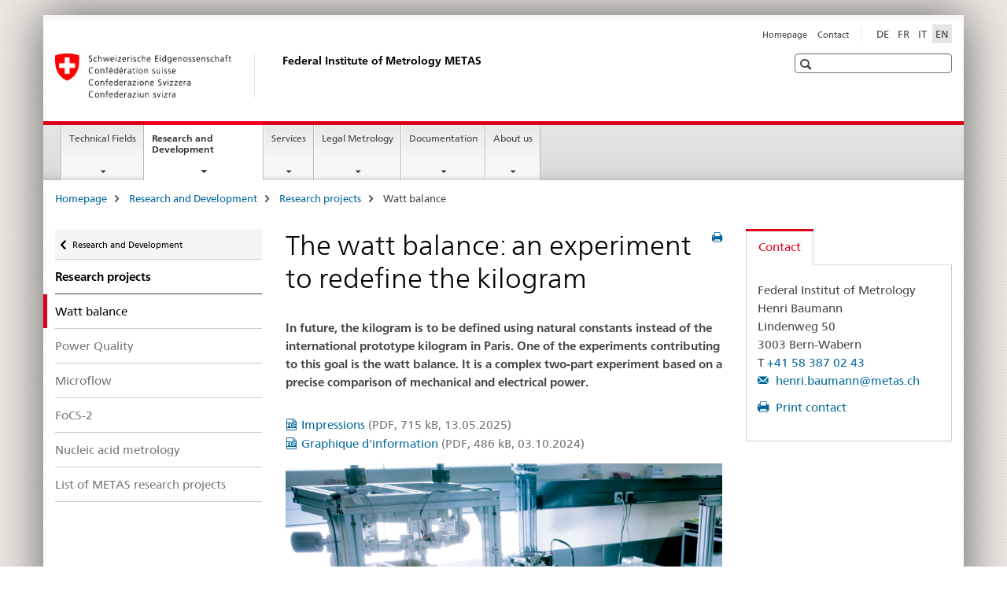

--- FILE ---
content_type: text/html;charset=utf-8
request_url: https://www.rhf.admin.ch/metas/en/home/fue/forschungsprojekte/wattwaage.html
body_size: 10987
content:

<!DOCTYPE HTML>
<!--[if lt IE 7 ]> <html lang="en" class="no-js ie6 oldie"> <![endif]-->
<!--[if IE 7 ]> <html lang="en" class="no-js ie7 oldie"> <![endif]-->
<!--[if IE 8 ]> <html lang="en" class="no-js ie8 oldie"> <![endif]-->
<!--[if IE 9 ]> <html lang="en" class="no-js ie9"> <![endif]-->
<!--[if gt IE 9 ]><!--><html lang="en" class="no-js no-ie"> <!--<![endif]-->


    
<head>
    
    


	
	
		<title>The watt balance: an experiment to redefine the kilogram </title>
	
	


<meta charset="utf-8" />
<meta http-equiv="X-UA-Compatible" content="IE=edge" />
<meta name="viewport" content="width=device-width, initial-scale=1.0" />
<meta http-equiv="cleartype" content="on" />


	<meta name="msapplication-TileColor" content="#ffffff"/>
	<meta name="msapplication-TileImage" content="/etc/designs/core/frontend/guidelines/img/ico/mstile-144x144.png"/>
	<meta name="msapplication-config" content="/etc/designs/core/frontend/guidelines/img/ico/browserconfig.xml"/>



	
	
		
	


	<meta name="keywords" content="Article" />




<meta name="language" content="en" />
<meta name="author" content="Federal Institute of Metrology" />




	<!-- current page in other languages -->
	
		<link rel="alternate" type="text/html" href="/metas/de/home/fue/forschungsprojekte/wattwaage.html" hreflang="de" lang="de"/>
	
		<link rel="alternate" type="text/html" href="/metas/en/home/fue/forschungsprojekte/wattwaage.html" hreflang="en" lang="en"/>
	
		<link rel="alternate" type="text/html" href="/metas/it/home/fue/forschungsprojekte/wattwaage.html" hreflang="it" lang="it"/>
	
		<link rel="alternate" type="text/html" href="/metas/fr/home/fue/forschungsprojekte/wattwaage.html" hreflang="fr" lang="fr"/>
	




	<meta name="twitter:card" content="summary"/>
	
	
		<meta property="og:url" content="https://www.rhf.admin.ch/metas/en/home/fue/forschungsprojekte/wattwaage.html"/>
	
	<meta property="og:type" content="article"/>
	
		<meta property="og:title" content="The watt balance: an experiment to redefine the kilogram "/>
	
	
	






    









	<!--style type="text/css" id="antiClickjack">body{display:none !important;}</style-->
	<script type="text/javascript">

		var styleElement = document.createElement('STYLE');
		styleElement.setAttribute('id', 'antiClickjack');
		styleElement.setAttribute('type', 'text/css');
		styleElement.innerHTML = 'body {display:none !important;}';
		document.getElementsByTagName('HEAD')[0].appendChild(styleElement);

		if (self === top) {
			var antiClickjack = document.getElementById("antiClickjack");
			antiClickjack.parentNode.removeChild(antiClickjack);
		} else {
			top.location = self.location;
		}
	</script>




<script src="/etc.clientlibs/clientlibs/granite/jquery.min.js"></script>
<script src="/etc.clientlibs/clientlibs/granite/utils.min.js"></script>



	<script>
		Granite.I18n.init({
			locale: "en",
			urlPrefix: "/libs/cq/i18n/dict."
		});
	</script>



	<link rel="stylesheet" href="/etc/designs/core/frontend/guidelines.min.css" type="text/css">

	<link rel="stylesheet" href="/etc/designs/core/frontend/modules.min.css" type="text/css">

	
	<link rel="shortcut icon" href="/etc/designs/core/frontend/guidelines/img/ico/favicon.ico">
	<link rel="apple-touch-icon" sizes="57x57" href="/etc/designs/core/frontend/guidelines/img/ico/apple-touch-icon-57x57.png"/>
	<link rel="apple-touch-icon" sizes="114x114" href="/etc/designs/core/frontend/guidelines/img/ico/apple-touch-icon-114x114.png"/>
	<link rel="apple-touch-icon" sizes="72x72" href="/etc/designs/core/frontend/guidelines/img/ico/apple-touch-icon-72x72.png"/>
	<link rel="apple-touch-icon" sizes="144x144" href="/etc/designs/core/frontend/guidelines/img/ico/apple-touch-icon-144x144.png"/>
	<link rel="apple-touch-icon" sizes="60x60" href="/etc/designs/core/frontend/guidelines/img/ico/apple-touch-icon-60x60.png"/>
	<link rel="apple-touch-icon" sizes="120x120" href="/etc/designs/core/frontend/guidelines/img/ico/apple-touch-icon-120x120.png"/>
	<link rel="apple-touch-icon" sizes="76x76" href="/etc/designs/core/frontend/guidelines/img/ico/apple-touch-icon-76x76.png"/>
	<link rel="icon" type="image/png" href="/etc/designs/core/frontend/guidelines/img/ico/favicon-96x96.png" sizes="96x96"/>
	<link rel="icon" type="image/png" href="/etc/designs/core/frontend/guidelines/img/ico/favicon-16x16.png" sizes="16x16"/>
	<link rel="icon" type="image/png" href="/etc/designs/core/frontend/guidelines/img/ico/favicon-32x32.png" sizes="32x32"/>







	<!--[if lt IE 9]>
		<script src="https://cdnjs.cloudflare.com/polyfill/v2/polyfill.js?version=4.8.0"></script>
	<![endif]-->



    



    
        

	

    

</head>


    

<body class="mod mod-layout   skin-layout-template-contentpage">

<div class="mod mod-homepage">
<ul class="access-keys" role="navigation">
    <li><a href="/metas/en/home.html" accesskey="0">Homepage</a></li>
    
    <li><a href="#main-navigation" accesskey="1">Main navigation</a></li>
    
    
    <li><a href="#content" accesskey="2">Content area</a></li>
    
    
    <li><a href="#site-map" accesskey="3">Sitemap</a></li>
    
    
    <li><a href="#search-field" accesskey="4">Search</a></li>
    
</ul>
</div>

<!-- begin: container -->
<div class="container container-main">

    


<header style="background-size: cover; background-image:" role="banner">
	

	<div class="clearfix">
		

		
<!-- begin: metanav -->
<section class="nav-services clearfix">
	
	
		


	
	<h2>The watt balance: an experiment to redefine the kilogram </h2>

	

		
		<h2 class="sr-only">Languages</h2>

		<nav class="nav-lang">
			<ul>
				
					<li>
						
							
							
								<a href="/metas/de/home/fue/forschungsprojekte/wattwaage.html" lang="de" title="German" aria-label="German">DE</a>
							
							
						
					</li>
				
					<li>
						
							
							
								<a href="/metas/fr/home/fue/forschungsprojekte/wattwaage.html" lang="fr" title="French" aria-label="French">FR</a>
							
							
						
					</li>
				
					<li>
						
							
							
								<a href="/metas/it/home/fue/forschungsprojekte/wattwaage.html" lang="it" title="Italian" aria-label="Italian">IT</a>
							
							
						
					</li>
				
					<li>
						
							
								<a class="active" lang="en" title="English selected" aria-label="English selected">EN</a>
							
							
							
						
					</li>
				
			</ul>
		</nav>

	


		
		

    
        
            
            

                
                <h2 class="sr-only">Service navigation</h2>

                <nav class="nav-service">
                    <ul>
                        
                        
                            <li><a href="/metas/en/home.html" title="Homepage" aria-label="Homepage" data-skipextcss="true">Homepage</a></li>
                        
                            <li><a href="/metas/en/home/metas/contact.html" title="Contact" aria-label="Contact" data-skipextcss="true">Contact</a></li>
                        
                    </ul>
                </nav>

            
        
    


	
	
</section>
<!-- end: metanav -->

	</div>

	
		

	
	
		
<div class="mod mod-logo">
    
        
        
            
                <a href="/metas/en/home.html" class="brand  hidden-xs" id="logo" title="Homepage" aria-label="Homepage">
                    
                        
                            <img src="/metas/en/_jcr_content/logo/image.imagespooler.png/1594063367162/logo.png" alt="Federal Institute of Metrology METAS"/>
                        
                        
                    
                    <h2 id="logo-desktop-departement">Federal Institute of Metrology METAS
                    </h2>
                </a>
                
            
        
    
</div>

	


	

 	
		


	



	
	
		

<div class="mod mod-searchfield">

	
		

		
			

			<!-- begin: sitesearch desktop-->
			<div class="mod mod-searchfield global-search global-search-standard">
				<form action="/metas/en/home/suche.html" class="form-horizontal form-search pull-right">
					<h2 class="sr-only">Search</h2>
					<label for="search-field" class="sr-only"></label>
					<input id="search-field" name="query" class="form-control search-field" type="text" placeholder=""/>
                    <button class="icon icon--search icon--before" tabindex="0" role="button">
                        <span class="sr-only"></span>
                    </button>
                    <button class="icon icon--close icon--after search-reset" tabindex="0" role="button"><span class="sr-only"></span></button>
					<div class="search-results">
						<div class="search-results-list"></div>
					</div>
				</form>
			</div>
			<!-- end: sitesearch desktop-->

		
	

</div>

	



	

	

 	


</header>



    


	
	
		

<div class="mod mod-mainnavigation">

	<!-- begin: mainnav -->
	<div class="nav-main yamm navbar" id="main-navigation">

		<h2 class="sr-only">
			Main Navigation
		</h2>

		
			


<!-- mobile mainnav buttonbar -->
 <section class="nav-mobile">
	<div class="table-row">
		<div class="nav-mobile-header">
			<div class="table-row">
				<span class="nav-mobile-logo">
					
						
						
							<img src="/etc/designs/core/frontend/guidelines/img/swiss.svg" onerror="this.onerror=null; this.src='/etc/designs/core/frontend/guidelines/img/swiss.png'" alt="Federal Institute of Metrology"/>
						
					
				</span>
				<h2>
					<a href="/metas/en/home.html" title="Homepage" aria-label="Homepage">Federal Institute of Metrology</a>
				</h2>
			</div>
		</div>
		<div class="table-cell dropdown">
			<a href="#" class="nav-mobile-menu dropdown-toggle" data-toggle="dropdown">
				<span class="icon icon--menu"></span>
			</a>
			<div class="drilldown dropdown-menu" role="menu">
				<div class="drilldown-container">
					<nav class="nav-page-list">
						
							<ul aria-controls="submenu">
								
									
									
										<li>
											
												
												
													<a href="/metas/en/home/fabe.html">Technical Fields</a>
												
											
										</li>
									
								
							</ul>
						
							<ul aria-controls="submenu">
								
									
									
										<li>
											
												
												
													<a href="/metas/en/home/fue.html">Research and Development</a>
												
											
										</li>
									
								
							</ul>
						
							<ul aria-controls="submenu">
								
									
									
										<li>
											
												
												
													<a href="/metas/en/home/dl.html">Services</a>
												
											
										</li>
									
								
							</ul>
						
							<ul aria-controls="submenu">
								
									
									
										<li>
											
												
												
													<a href="/metas/en/home/gesmw.html">Legal Metrology</a>
												
											
										</li>
									
								
							</ul>
						
							<ul aria-controls="submenu">
								
									
									
										<li>
											
												
												
													<a href="/metas/en/home/dok.html">Documentation</a>
												
											
										</li>
									
								
							</ul>
						
							<ul aria-controls="submenu">
								
									
									
										<li>
											
												
												
													<a href="/metas/en/home/metas.html">About us</a>
												
											
										</li>
									
								
							</ul>
						

						<button class="yamm-close-bottom" aria-label="Close">
							<span class="icon icon--top" aria-hidden="true"></span>
						</button>
					</nav>
				</div>
			</div>
		</div>
		<div class="table-cell dropdown">
			<a href="#" class="nav-mobile-menu dropdown-toggle" data-toggle="dropdown">
				<span class="icon icon--search"></span>
			</a>
			<div class="dropdown-menu" role="menu">
				
				



	
		


<div class="mod mod-searchfield">

    
        <div class="mod mod-searchfield global-search global-search-mobile">
            <form action="/metas/en/home/suche.html" class="form  mod-searchfield-mobile" role="form">
                <h2 class="sr-only">Search</h2>
                <label for="search-field-phone" class="sr-only">
                    
                </label>
                <input id="search-field-phone" name="query" class="search-input form-control" type="text" placeholder=""/>
                <button class="icon icon--search icon--before" tabindex="0" role="button">
                    <span class="sr-only"></span>
                </button>
                <button class="icon icon--close icon--after search-reset" tabindex="0" role="button"><span class="sr-only"></span></button>

                <div class="search-results">
                    <div class="search-results-list"></div>
                </div>
            </form>
        </div>
    

</div>

	
	


				
			</div>
		</div>
	</div>
</section>

		

		
		<ul class="nav navbar-nav" aria-controls="submenu">

			
			

				
                
				

				<li class="dropdown yamm-fw  ">
					
						
			      		
							<a href="/metas/en/home/fabe.html" aria-label="Technical Fields" class="dropdown-toggle" data-toggle="dropdown" data-url="/metas/en/home/fabe/_jcr_content/par.html">Technical Fields</a>
							
							<ul class="dropdown-menu" role="menu" aria-controls="submenu">
								<li>
									<div class="yamm-content container-fluid">
										<div class="row">
											<div class="col-sm-12">
												<button class="yamm-close btn btn-link icon icon--after icon--close pull-right">Close</button>
											</div>
										</div>
										<div class="row">
											<div class="col-md-12 main-column">

											</div>
										</div>
										<br><br><br>
										<button class="yamm-close-bottom" aria-label="Close"><span class="icon icon--top"></span></button>
									</div>
								</li>
							</ul>
						
					
				</li>
			

				
                
				

				<li class="dropdown yamm-fw  current">
					
						
			      		
							<a href="/metas/en/home/fue.html" aria-label="Research and Development" class="dropdown-toggle" data-toggle="dropdown" data-url="/metas/en/home/fue/_jcr_content/par.html">Research and Development<span class="sr-only">current page</span></a>
							
							<ul class="dropdown-menu" role="menu" aria-controls="submenu">
								<li>
									<div class="yamm-content container-fluid">
										<div class="row">
											<div class="col-sm-12">
												<button class="yamm-close btn btn-link icon icon--after icon--close pull-right">Close</button>
											</div>
										</div>
										<div class="row">
											<div class="col-md-12 main-column">

											</div>
										</div>
										<br><br><br>
										<button class="yamm-close-bottom" aria-label="Close"><span class="icon icon--top"></span></button>
									</div>
								</li>
							</ul>
						
					
				</li>
			

				
                
				

				<li class="dropdown yamm-fw  ">
					
						
			      		
							<a href="/metas/en/home/dl.html" aria-label="Services" class="dropdown-toggle" data-toggle="dropdown" data-url="/metas/en/home/dl/_jcr_content/par.html">Services</a>
							
							<ul class="dropdown-menu" role="menu" aria-controls="submenu">
								<li>
									<div class="yamm-content container-fluid">
										<div class="row">
											<div class="col-sm-12">
												<button class="yamm-close btn btn-link icon icon--after icon--close pull-right">Close</button>
											</div>
										</div>
										<div class="row">
											<div class="col-md-12 main-column">

											</div>
										</div>
										<br><br><br>
										<button class="yamm-close-bottom" aria-label="Close"><span class="icon icon--top"></span></button>
									</div>
								</li>
							</ul>
						
					
				</li>
			

				
                
				

				<li class="dropdown yamm-fw  ">
					
						
			      		
							<a href="/metas/en/home/gesmw.html" aria-label="Legal Metrology" class="dropdown-toggle" data-toggle="dropdown" data-url="/metas/en/home/gesmw/_jcr_content/par.html">Legal Metrology</a>
							
							<ul class="dropdown-menu" role="menu" aria-controls="submenu">
								<li>
									<div class="yamm-content container-fluid">
										<div class="row">
											<div class="col-sm-12">
												<button class="yamm-close btn btn-link icon icon--after icon--close pull-right">Close</button>
											</div>
										</div>
										<div class="row">
											<div class="col-md-12 main-column">

											</div>
										</div>
										<br><br><br>
										<button class="yamm-close-bottom" aria-label="Close"><span class="icon icon--top"></span></button>
									</div>
								</li>
							</ul>
						
					
				</li>
			

				
                
				

				<li class="dropdown yamm-fw  ">
					
						
			      		
							<a href="/metas/en/home/dok.html" aria-label="Documentation" class="dropdown-toggle" data-toggle="dropdown" data-url="/metas/en/home/dok/_jcr_content/par.html">Documentation</a>
							
							<ul class="dropdown-menu" role="menu" aria-controls="submenu">
								<li>
									<div class="yamm-content container-fluid">
										<div class="row">
											<div class="col-sm-12">
												<button class="yamm-close btn btn-link icon icon--after icon--close pull-right">Close</button>
											</div>
										</div>
										<div class="row">
											<div class="col-md-12 main-column">

											</div>
										</div>
										<br><br><br>
										<button class="yamm-close-bottom" aria-label="Close"><span class="icon icon--top"></span></button>
									</div>
								</li>
							</ul>
						
					
				</li>
			

				
                
				

				<li class="dropdown yamm-fw  ">
					
						
			      		
							<a href="/metas/en/home/metas.html" aria-label="About us" class="dropdown-toggle" data-toggle="dropdown" data-url="/metas/en/home/metas/_jcr_content/par.html">About us</a>
							
							<ul class="dropdown-menu" role="menu" aria-controls="submenu">
								<li>
									<div class="yamm-content container-fluid">
										<div class="row">
											<div class="col-sm-12">
												<button class="yamm-close btn btn-link icon icon--after icon--close pull-right">Close</button>
											</div>
										</div>
										<div class="row">
											<div class="col-md-12 main-column">

											</div>
										</div>
										<br><br><br>
										<button class="yamm-close-bottom" aria-label="Close"><span class="icon icon--top"></span></button>
									</div>
								</li>
							</ul>
						
					
				</li>
			
		</ul>
	</div>
</div>

	



    

<!-- begin: main -->
<div class="container-fluid hidden-xs">
	<div class="row">
		<div class="col-sm-12">
			
	


<div class="mod mod-breadcrumb">
	<h2 id="br1" class="sr-only">Breadcrumb</h2>
	<ol class="breadcrumb" role="menu" aria-labelledby="br1">
		
			<li><a href="/metas/en/home.html" title="Homepage" aria-label="Homepage">Homepage</a><span class="icon icon--greater"></span></li>
		
			<li><a href="/metas/en/home/fue.html" title="Research and Development" aria-label="Research and Development">Research and Development</a><span class="icon icon--greater"></span></li>
		
			<li><a href="/metas/en/home/fue/forschungsprojekte.html" title="Research projects" aria-label="Research projects">Research projects</a><span class="icon icon--greater"></span></li>
		
		<li class="active" role="presentation">Watt balance</li>
	</ol>
</div>

	
		</div>
	</div>
</div>



	
	
		<div class="container-fluid">
			

<div class="row">
    <div class="col-sm-4 col-md-3 drilldown">
        

<div class="mod mod-leftnavigation">

		<a href="#collapseSubNav" data-toggle="collapse" class="collapsed visible-xs">Unternavigation</a>
		<div class="drilldown-container">
			<nav class="nav-page-list">
				
					<a href="/metas/en/home/fue.html" class="icon icon--before icon--less visible-xs">Back</a>

					<a href="/metas/en/home/fue.html" class="icon icon--before icon--less"><span class="sr-only">Back </span>Research and Development</a>
				
				<ul>
					
						
							
							
								<li class="list-emphasis">
									<a href="/metas/en/home/fue/forschungsprojekte.html">Research projects</a>
								</li>
							
						
					

					
					
					

					
						
							
								<li class="active">
									Watt balance <span class="sr-only">selected</span>
								</li>
							
							
						
					
						
							
							
								
									
									
										<li>
											<a href="/metas/en/home/fue/forschungsprojekte/PMU.html">Power Quality </a>
										</li>
									
								
							
						
					
						
							
							
								
									
									
										<li>
											<a href="/metas/en/home/fue/forschungsprojekte/microflow.html">Microflow</a>
										</li>
									
								
							
						
					
						
							
							
								
									
									
										<li>
											<a href="/metas/en/home/fue/forschungsprojekte/focs-2.html">FoCS-2</a>
										</li>
									
								
							
						
					
						
							
							
								
									
									
										<li>
											<a href="/metas/en/home/fue/forschungsprojekte/Nukleinsaeure.html">Nucleic acid metrology</a>
										</li>
									
								
							
						
					
						
							
							
								
									
									
										<li>
											<a href="/metas/en/home/fue/forschungsprojekte/list_research_projects.html">List of METAS research projects</a>
										</li>
									
								
							
						
					
				</ul>
			</nav>
		</div>

</div>

    </div>
    <div class="col-sm-8 col-md-9 main-column" id="content" role="main">
        <div class="row">
            <div class="col-md-8 main-content js-glossary-context">
                

<div class="visible-xs visible-sm">
	<p><a href="#context-sidebar" class="icon icon--before icon--root">Navigation</a></p>
</div>

<div class="contentHead">
	



<div class="mod mod-backtooverview">
	
</div>


	
	


	
	
		<a href="javascript:$.printPreview.printPreview()" onclick="" class="icon icon--before icon--print pull-right" title="Print this page"></a>
	




	
	

<div class="mod mod-contentpagewide">
    <h1 class="text-inline">The watt balance: an experiment to redefine the kilogram </h1>
</div>

</div>	






<div class="mod mod-textimage">
    
<div class="clearfix">
    
        
        

            
                
                
                    
                
            
            
            
            <p><b>In future, the kilogram is to be defined using natural constants instead of the international prototype kilogram in Paris. One of the experiments contributing to this goal is the watt balance. It is a complex two-part experiment based on a precise comparison of mechanical and electrical power.</b></p>

            
        
    
</div>

</div>







    <div class="multilist " id="id_8cc3fe864a27edd5229ee8f2b3af1892-box">

        

        

        <div class="" id="id_8cc3fe864a27edd5229ee8f2b3af1892-box-content">
            <ul class="list-unstyled ">
                
                    <li class="">
                        
                        
                        
                        
                        <a href="/dam/metas/de/data/dokumentation/metas-publikationen/metinfo/metinfo2016/balance-du-watt-metas-watt-waage_metinfo_01_2016-d.pdf.download.pdf/balance-du-watt-metas-watt-waage_metinfo_01_2016-d.pdf" title="Impressions" class="icon icon--before icon--pdf">Impressions<span class="text-dimmed"> (PDF, 715 kB, 13.05.2025)</span></a></a>
                        
                    </li>
                
                    <li class="">
                        
                        
                        
                        
                        <a href="/dam/metas/fr/data/dokumentation/metas-publikationen/metinfo/metinfo2016/wie_die_watt-waage_funktioniert_metinfo_01_2016-f.pdf.download.pdf/wie_die_watt-waage_funktioniert_metinfo_01_2016-f.pdf" title="Graphique d'information" class="icon icon--before icon--pdf">Graphique d'information<span class="text-dimmed"> (PDF, 486 kB, 03.10.2024)</span></a></a>
                        
                    </li>
                
            </ul>

            
        </div>

    </div>
    <link rel="stylesheet" href="/etc/designs/core/frontend/modules/multilist.min.css" type="text/css">
<script src="/etc/designs/core/frontend/modules/multilist.min.js"></script>


    <script type="text/javascript">
        $(document).ready(function () {
            Namics.multilist.init();
        });
    </script>




<div class="mod mod-textimage">
    
<div class="clearfix">
    
        
        

            
                
                
                    
                
            
            
            
                
                    
                    
                        <figure style="max-width:inherit"><img src="/metas/en/home/fue/forschungsprojekte/wattwaage/_jcr_content/par/textimage/image.imagespooler.png/1594063341804/watt-waage.png" alt=""/></figure>
                    
                
            
            <p><b>The watt balance: a highly complex measuring instrument for the purpose of defining the kilogram</b></p>
<p>Metrologists are working on experiments intended to serve as a basis for a new definition of the kilogram. Here, METAS is focussing on the watt balance principle. This approach involves a precise comparison of mechanical and electrical power. A complex, two-part experiment is making it possible to relate the kilogram to a natural constant – Planck’s constant – using electrical units. In practice, the watt balance is a highly complex measuring instrument. It is required to measure several variables simultaneously with the utmost accuracy.</p>
<p><b>Why replace the prototype kilogram?</b></p>
<p>The kilogram is the sole remaining unit still defined by means of a material measure, the prototype kilogram in Paris. The other units have by now been redefined using physical natural constants. If a unit is defined using a material measure, we are greatly dependent on this physical embodiment. If the definition of a unit is based on a physical natural constant instead, reference standards for this unit can be realised in any well-equipped precision measurement laboratory. More importantly, however, a system of units must consistently define measurement units in science and technology, yet also satisfy the needs of business and society. It will need to be revised regularly in line with scientific and technological progress, on account of the fact that this progress is constantly posing new challenges for metrology and its fundamental principles.</p>

            
        
    
</div>

</div>



    
        
    


		






<div class="mod mod-backtooverview">
	
</div>




<div class="clearfix">
	





	
	
	
		
	






	<p class="pull-left">
		
		

		
			<small>
				<span class="text-dimmed">Last modification&nbsp;21.11.2024</span>
			</small>
		
	</p>


	
	


	<p class="pull-right">
		<small>
			
				<a href="#" class="icon icon--before icon--power hidden-print">
					Top of page
				</a>
			
		</small>
	</p>
 
</div>


	

            </div>
            <div class="col-md-4">
                


<div class="context-column">
	
		
			<a name="context-sidebar"></a>
						
		





	
		
		
			<div class="mod mod-contactbox">
				
					
					
						<ul class="nav nav-tabs">
							
								
								
									<li class="active">
										<a href="#contact" data-toggle="tab">
											Contact
										</a>
									</li>
								
								
							
						</ul>

						<div class="tab-content tab-border">
							
								<div class="tab-pane active" id="contact" data-print="contact-info">
									<h2 class="sr-only visible-print-block">Contact</h2>
									


	
		

		
			
				
				
					
					

<div class="mod mod-address">
    
        
        
            <div>
                <div>
                    
                    <p>
                        
                            Federal Institut of Metrology<br/>
                        
                        
                        
                        
                            
                                Henri
                            
                            
                                Baumann
                            
                            <br/>
                        
                        
                            
                                Lindenweg 50<br/>
                            
                            
                                
                                    3003
                                
                                
                                    Bern-Wabern
                                
                                <br/>
                            
                            
                        
                        
                            T
                            <a href="tel:+41 58 387 02 43">
                                +41 58 387 02 43
                            </a><br/>
                        
                        
                        
                        
                        
                        
                        
                        
                            <a data-skip-externallinktransformer="true" class="icon icon--before icon--message" href="mailto:henri.baumann@metas.ch">
                                henri.baumann@metas.ch
                            </a>
                            <br/>
                        
                        
                    </p>
                </div>
            </div>
        
    
</div>

					
				
			

		

		

		

		
	


								</div>
								<p>
									<a class="icon icon--before icon--print print js-print-contact" href="#" title="Print version">
										Print contact
									</a>
								</p>
							

							
								
								
									
								
							
						</div>
					
				
			</div>
		
	


	
	
		



	<div class="mod mod-basket">
		<aside class="cart">
			<h4>
				Shopping cart
			</h4>
			<ul class="list-unstyled order-list js-order-list">
			</ul>
			
		</aside>
		<script type="text/template" id="order-list-template">
			{{ for(var i=0,item;i<data.length;i++) {
				index = i+1; item = data[i];
			}}
				<li class="clearfix" id="{{= item.id }}">
					<span class="pull-left">{{= item.quantity }}x {{= item.productTitle }}</span>
					<a class="storage-delete pull-right" href="#">
						<span class="icon icon--after icon--trash"></span>
					</a>
					<input type="hidden" name="order_{{= index }}_productTitle" value="{{= item.productTitle }}" />
					<input type="hidden" name="order_{{= index }}_quantity" value="{{= item.quantity }}" />
					<input type="hidden" name="order_{{= index }}_productId" value="{{= item.productId }}" />
					<input type="text" name="genericKeyValueParameter" value="{{= item.productTitle + "##" }}{{= item.quantity }}x" />
				</li>
			{{ } }}
		</script>
	</div>

	
	
	

	


    
        
    



</div>

            </div>
        </div>
    </div>

</div>

		</div>
	

<!-- end: main -->


    <span class="visible-print">https://www.rhf.admin.ch/content/metas/en/home/fue/forschungsprojekte/wattwaage.html</span>

    
<footer role="contentinfo">
	<h2 class="sr-only">Footer</h2>

  

  
	<a name="context-sidebar"></a>
  

  
  

  	

    
        
            <div class="container-fluid footer-service">
                <h3>Federal Institute of Metrology</h3>
                <nav>
                    <ul>
                        
                        
                            <li><a href="/metas/en/home.html" title="Homepage" aria-label="Homepage">Homepage</a></li>
                        
                            <li><a href="/metas/en/home/metas/contact.html" title="Contact" aria-label="Contact">Contact</a></li>
                        
                    </ul>
                </nav>
            </div>
        
    



	

    	
			
			
				
					
<div class="site-map">
	<h2 class="sr-only">Footer</h2>

	<a href="#site-map" data-target="#site-map" data-toggle="collapse" class="site-map-toggle collapsed">Sitemap</a>

	<div class="container-fluid" id="site-map">
		<div class="col-sm-6 col-md-3">
			


<div class="mod mod-linklist">
	
	



	
		
		
			
				
					
						
					
					
				

				
					
					
						<h3>Technical Fields</h3>
					
				

			
			
			
				
				
					<ul class="list-unstyled">
						
							<li>
								
									
										<a href="/metas/en/home/fabe/akustik.html" title="Acoustics" aria-label="Acoustics" data-skipextcss="true">Acoustics</a>
									
									
								
							</li>
						
							<li>
								
									
										<a href="/metas/en/home/fabe/biologische_analytik_und_referenzen.html" title="Biological analysis and references" aria-label="Biological analysis and references" data-skipextcss="true">Biological analysis and references</a>
									
									
								
							</li>
						
							<li>
								
									
										<a href="/metas/en/home/fabe/Chemische_Pruefungen_und_Beratungen.html" title="Chemical tests and consultancy" aria-label="Chemical tests and consultancy" data-skipextcss="true">Chemical tests and consultancy</a>
									
									
								
							</li>
						
							<li>
								
									
										<a href="/metas/en/home/fabe/elektrische-energie-und-leistung.html" title="Electrical Energy and Power" aria-label="Electrical Energy and Power" data-skipextcss="true">Electrical Energy and Power</a>
									
									
								
							</li>
						
							<li>
								
									
										<a href="/metas/en/home/fabe/elektrizitaet-gleichstrom-und-niederfrequenz.html" title="Electricity: DC and Low Frequency" aria-label="Electricity: DC and Low Frequency" data-skipextcss="true">Electricity: DC and Low Frequency</a>
									
									
								
							</li>
						
							<li>
								
									
										<a href="/metas/en/home/fabe/elektromagnetische-vertraeglichkeit.html" title="Electromagnetic compatibility" aria-label="Electromagnetic compatibility" data-skipextcss="true">Electromagnetic compatibility</a>
									
									
								
							</li>
						
							<li>
								
									
										<a href="/metas/en/home/fabe/druck.html" title="Force and pressure" aria-label="Force and pressure" data-skipextcss="true">Force and pressure</a>
									
									
								
							</li>
						
							<li>
								
									
										<a href="/metas/en/home/fabe/gasanalytik.html" title="Gas Analysis" aria-label="Gas Analysis" data-skipextcss="true">Gas Analysis</a>
									
									
								
							</li>
						
							<li>
								
									
										<a href="/metas/en/home/fabe/anorganische_analytik_und_referenzen.html" title="Inorganic analysis and references" aria-label="Inorganic analysis and references" data-skipextcss="true">Inorganic analysis and references</a>
									
									
								
							</li>
						
							<li>
								
									
										<a href="/metas/en/home/fabe/ionisierende-strahlung.html" title="Ionising radiation" aria-label="Ionising radiation" data-skipextcss="true">Ionising radiation</a>
									
									
								
							</li>
						
							<li>
								
									
										<a href="/metas/en/home/fabe/laenge.html" title="Length, Nano- and Microtechnology" aria-label="Length, Nano- and Microtechnology" data-skipextcss="true">Length, Nano- and Microtechnology</a>
									
									
								
							</li>
						
							<li>
								
									
										<a href="/metas/en/home/fabe/durchfluss.html" title="Liquid and gas flow, anemometry and volumes" aria-label="Liquid and gas flow, anemometry and volumes" data-skipextcss="true">Liquid and gas flow, anemometry and volumes</a>
									
									
								
							</li>
						
							<li>
								
									
										<a href="/metas/en/home/fabe/masse.html" title="Mass and density" aria-label="Mass and density" data-skipextcss="true">Mass and density</a>
									
									
								
							</li>
						
							<li>
								
									
										<a href="/metas/en/home/fabe/messenetze.html" title="Monitoring networks" aria-label="Monitoring networks" data-skipextcss="true">Monitoring networks</a>
									
									
								
							</li>
						
							<li>
								
									
										<a href="/metas/en/home/fabe/chemische_und_biologische_referenzen.html" title="Organic analysis and references" aria-label="Organic analysis and references" data-skipextcss="true">Organic analysis and references</a>
									
									
								
							</li>
						
							<li>
								
									
										<a href="/metas/en/home/fabe/partikel-und-aerosole.html" title="Particles and Aerosols" aria-label="Particles and Aerosols" data-skipextcss="true">Particles and Aerosols</a>
									
									
								
							</li>
						
							<li>
								
									
										<a href="/metas/en/home/fabe/photonik.html" title="Photonics" aria-label="Photonics" data-skipextcss="true">Photonics</a>
									
									
								
							</li>
						
							<li>
								
									
										<a href="/metas/en/home/fabe/optik.html" title="Optics" aria-label="Optics" data-skipextcss="true">Optics</a>
									
									
								
							</li>
						
							<li>
								
									
										<a href="/metas/en/home/fabe/hochfrequenz.html" title="RF &amp; Microwave" aria-label="RF &amp; Microwave" data-skipextcss="true">RF &amp; Microwave</a>
									
									
								
							</li>
						
							<li>
								
									
										<a href="/metas/en/home/fabe/Thermometrie.html" title="Thermometry and humidity" aria-label="Thermometry and humidity" data-skipextcss="true">Thermometry and humidity</a>
									
									
								
							</li>
						
							<li>
								
									
										<a href="/metas/en/home/fabe/zeit-und-frequenz.html" title="Time and frequency" aria-label="Time and frequency" data-skipextcss="true">Time and frequency</a>
									
									
								
							</li>
						
							<li>
								
									
										<a href="/metas/en/home/fabe/verkehr.html" title="Traffic metrology" aria-label="Traffic metrology" data-skipextcss="true">Traffic metrology</a>
									
									
								
							</li>
						
							<li>
								
									
										<a href="/metas/en/home/fabe/vibration.html" title="Vibration" aria-label="Vibration" data-skipextcss="true">Vibration</a>
									
									
								
							</li>
						
					</ul>
				
			
			
		
	



	
</div>

		</div>
		<div class="col-sm-6 col-md-3">
			


<div class="mod mod-linklist">
	
	



	
		
		
			
				
					
						
					
					
				

				
					
					
						<h3>Research and Development</h3>
					
				

			
			
			
				
				
					<ul class="list-unstyled">
						
							<li>
								
									
										<a href="/metas/en/home/fue/forschung.html" title="R&amp;D at METAS" aria-label="R&amp;D at METAS" data-skipextcss="true">R&amp;D at METAS</a>
									
									
								
							</li>
						
							<li>
								
									
										<a href="/metas/en/home/fue/kti-forschungspartner.html" title="Innosuisse research partner" aria-label="Innosuisse research partner" data-skipextcss="true">Innosuisse research partner</a>
									
									
								
							</li>
						
							<li>
								
									
										<a href="/metas/en/home/fue/forschungsprojekte.html" title="Research projects" aria-label="Research projects" data-skipextcss="true">Research projects</a>
									
									
								
							</li>
						
							<li>
								
									
										<a href="/metas/en/home/fue/publikationstaetigkeit.html" title="Scientific publications" aria-label="Scientific publications" data-skipextcss="true">Scientific publications</a>
									
									
								
							</li>
						
					</ul>
				
			
			
		
	



	
</div>

		</div>
		<div class="col-sm-6 col-md-3">
			


<div class="mod mod-linklist">
	
	



	
		
		
			
				
					
						
					
					
				

				
					
					
						<h3>Services</h3>
					
				

			
			
			
				
				
					<ul class="list-unstyled">
						
							<li>
								
									
										<a href="/metas/en/home/dl/kalibrieren--eichen--pruefen.html" title="Calibration, verification, testing" aria-label="Calibration, verification, testing" data-skipextcss="true">Calibration, verification, testing</a>
									
									
								
							</li>
						
							<li>
								
									
										<a href="/metas/en/home/dl/konformitaetsbewertungsstelle-metas-cert.html" title="Certification Body METAS-Cert" aria-label="Certification Body METAS-Cert" data-skipextcss="true">Certification Body METAS-Cert</a>
									
									
								
							</li>
						
							<li>
								
									
										<a href="/metas/en/home/dl/weitere-deinstleistungen.html" title="Consultancy, surveys, expert opinions" aria-label="Consultancy, surveys, expert opinions" data-skipextcss="true">Consultancy, surveys, expert opinions</a>
									
									
								
							</li>
						
							<li>
								
									
										<a href="/metas/en/home/dl/kurs_uebersicht.html" title="Course offering" aria-label="Course offering" data-skipextcss="true">Course offering</a>
									
									
								
							</li>
						
							<li>
								
									
										<a href="/metas/en/home/dl/datensicherheitspruefungen.html" title="Data Security Examinations " aria-label="Data Security Examinations " data-skipextcss="true">Data Security Examinations </a>
									
									
								
							</li>
						
							<li>
								
									
										<a href="/metas/en/home/dl/allgemeine-geschaeftsbedingungen.html" title="General Terms and Conditions " aria-label="General Terms and Conditions " data-skipextcss="true">General Terms and Conditions </a>
									
									
								
							</li>
						
							<li>
								
									
										<a href="/metas/en/home/dl/nationale-referenzlaboratorien.html" title="National reference laboratories" aria-label="National reference laboratories" data-skipextcss="true">National reference laboratories</a>
									
									
								
							</li>
						
							<li>
								
									
										<a href="/metas/en/home/dl/geraete-ans-metas-senden.html" title="Sending instruments to METAS " aria-label="Sending instruments to METAS " data-skipextcss="true">Sending instruments to METAS </a>
									
									
								
							</li>
						
							<li>
								
									
										<a href="/metas/en/home/dl/workshop.html" title="Workshops" aria-label="Workshops" data-skipextcss="true">Workshops</a>
									
									
								
							</li>
						
							<li>
								
									
										<a href="/metas/en/home/dl/thank_you_page_euramet.html" title="Thank you for your registration." aria-label="Thank you for your registration." data-skipextcss="true">Thank you for your registration.</a>
									
									
								
							</li>
						
							<li>
								
									
										<a href="/metas/en/home/dl/eftf.html" title="European Frequency and Time Forum (EFTF)" aria-label="European Frequency and Time Forum (EFTF)" data-skipextcss="true">European Frequency and Time Forum (EFTF)</a>
									
									
								
							</li>
						
							<li>
								
									
										<a href="/metas/en/home/dl/wp-cbr001_reference-material.html" title="WP-CBR001: a whey protein-based certified reference material to support food safety" aria-label="WP-CBR001: a whey protein-based certified reference material to support food safety" data-skipextcss="true">WP-CBR001: a whey protein-based certified reference material to support food safety</a>
									
									
								
							</li>
						
					</ul>
				
			
			
		
	



	
</div>

		</div>
		<div class="col-sm-6 col-md-3">
			


<div class="mod mod-linklist">
	
	



	
		
		
			
				
					
						
					
					
				

				
					
					
						<h3>Legal Metrology</h3>
					
				

			
			
			
				
				
					<ul class="list-unstyled">
						
							<li>
								
									
										<a href="/metas/en/home/gesmw/gesetzliches-messwesen---messen-regeln---.html" title="Regulating measurement and ensuring its binding implementation " aria-label="Regulating measurement and ensuring its binding implementation " data-skipextcss="true">Regulating measurement and ensuring its binding implementation </a>
									
									
								
							</li>
						
							<li>
								
									
										<a href="/metas/en/home/gesmw/messmittel.html" title="Measuring instruments" aria-label="Measuring instruments" data-skipextcss="true">Measuring instruments</a>
									
									
								
							</li>
						
							<li>
								
									
										<a href="/metas/en/home/gesmw/fertigpackungen.html" title="Prepackages" aria-label="Prepackages" data-skipextcss="true">Prepackages</a>
									
									
								
							</li>
						
							<li>
								
									
										<a href="/metas/en/home/gesmw/legalevcharge.html" title="Electromobility" aria-label="Electromobility" data-skipextcss="true">Electromobility</a>
									
									
								
							</li>
						
					</ul>
				
			
			
		
	



	
</div>

		</div>
		<div class="col-sm-6 col-md-3">
			


<div class="mod mod-linklist">
	
	



	
		
		
			
				
					
						
					
					
				

				
					
					
						<h3>Documentation</h3>
					
				

			
			
			
				
				
					<ul class="list-unstyled">
						
							<li>
								
									
										<a href="/metas/en/home/dok/rechtliches.html" title="Legal matters" aria-label="Legal matters" data-skipextcss="true">Legal matters</a>
									
									
								
							</li>
						
							<li>
								
									
										<a href="/metas/en/home/dok/publikationen.html" title="METAS publications" aria-label="METAS publications" data-skipextcss="true">METAS publications</a>
									
									
								
							</li>
						
							<li>
								
									
										<a href="/metas/en/home/dok/zertifikatssuche.html" title="Certificate Search " aria-label="Certificate Search " data-skipextcss="true">Certificate Search </a>
									
									
								
							</li>
						
							<li>
								
									
										<a href="/metas/en/home/dok/gravitationszonen.html" title="Swiss Gravity Zones" aria-label="Swiss Gravity Zones" data-skipextcss="true">Swiss Gravity Zones</a>
									
									
								
							</li>
						
							<li>
								
									
										<a href="/metas/en/home/dok/nsb-news_list.html" title="Press releases" aria-label="Press releases" data-skipextcss="true">Press releases</a>
									
									
								
							</li>
						
					</ul>
				
			
			
		
	



	
</div>

		</div>
		<div class="col-sm-6 col-md-3">
			


<div class="mod mod-linklist">
	
	



	
		
		
			
				
					
						
					
					
				

				
					
					
						<h3>About us</h3>
					
				

			
			
			
				
				
					<ul class="list-unstyled">
						
							<li>
								
									
										<a href="/metas/en/home/metas/institut.html" title="Institute" aria-label="Institute" data-skipextcss="true">Institute</a>
									
									
								
							</li>
						
							<li>
								
									
										<a href="/metas/en/home/metas/offene-stellen.html" title="METAS as an employer" aria-label="METAS as an employer" data-skipextcss="true">METAS as an employer</a>
									
									
								
							</li>
						
							<li>
								
									
										<a href="/metas/en/home/metas/standort.html" title="Main location Lindenweg" aria-label="Main location Lindenweg" data-skipextcss="true">Main location Lindenweg</a>
									
									
								
							</li>
						
							<li>
								
									
										<a href="/metas/en/home/metas/internationale-anerkennung.html" title="International recognition" aria-label="International recognition" data-skipextcss="true">International recognition</a>
									
									
								
							</li>
						
							<li>
								
									
										<a href="/metas/en/home/metas/managementsystem.html" title="Managementsystem" aria-label="Managementsystem" data-skipextcss="true">Managementsystem</a>
									
									
								
							</li>
						
							<li>
								
									
										<a href="/metas/en/home/metas/contact.html" title="Contact" aria-label="Contact" data-skipextcss="true">Contact</a>
									
									
								
							</li>
						
					</ul>
				
			
			
		
	



	
</div>

		</div>
		<div class="col-sm-6 col-md-3">
			


<div class="mod mod-linklist">
	
	



	
		
		
			
			
			
				
					
				
				
			
			
		
	



	
</div>

		</div>
		<div class="col-sm-6 col-md-3">
			


<div class="mod mod-linklist">
	
	



	
		
		
			
			
			
				
					
				
				
			
			
		
	



	
</div>

		</div>
	</div>
</div>
				
			
		
    


  	<div class="container-fluid">
  		
	


	
		
			
				<h3>Stay informed</h3>
			

			<nav class="links-social" aria-labelledby="social_media">
				<label id="social_media" class="sr-only">Social media links</label>
				<ul>
					
						<li><a href="https://www.youtube.com/playlist?list=PLsbevanFc6CrrmyIGV_HRXdysTdn-SENP" class="icon icon--before  icon icon--before fa fa-youtube" aria-label="Youtube METAS" target="_blank" title="">Youtube METAS</a></li>
					
				</ul>
			</nav>
		
		
	



		
	

<div class="mod mod-cobranding">
    
        
            
        
        
    
</div>




  		<!-- begin: logo phone -->
		
			
			

	
		
<div class="mod mod-logo">
	
	
		
			<hr class="footer-line visible-xs">
			<img src="/metas/en/_jcr_content/logo/image.imagespooler.png/1594063367162/logo.png" class="visible-xs" alt="Federal Institute of Metrology METAS"/>
		
		
	
	
</div>
	
	


			
		
	 	<!-- end: logo phone -->
  	</div>

    

<div class="footer-address">
	

	<span class="hidden-xs">Federal Institute of Metrology</span>


	

	
		
			<nav class="pull-right">
				<ul>
					
						<li><a href="http://www.disclaimer.admin.ch/terms_and_conditions.html" target="_blank" aria-label="Terms and conditions" title="">Terms and conditions</a></li>
					
						<li><a href="/metas/en/home/metas/contact/contactform.html" title="Contact" aria-label="Contact" data-skipextcss="true">Contact</a></li>
					
				</ul>
			</nav>
		
		
	


</div>


  
  

</footer>        


    <div class="modal" id="nav_modal_rnd">
        <!-- modal -->
    </div>

</div>
<!-- end: container -->



<script src="/etc.clientlibs/clientlibs/granite/jquery/granite/csrf.min.js"></script>
<script src="/etc/clientlibs/granite/jquery/granite/csrf.min.js"></script>



	<script type="text/javascript" src="/etc/designs/core/frontend/modules.js"></script>





	





	<!-- [base64] -->





 
	




	<!-- Matomo -->
<script type="text/javascript">
  var _paq = window._paq || [];
  /* tracker methods like "setCustomDimension" should be called before "trackPageView" */
  _paq.push(['trackPageView']);
  _paq.push(['enableLinkTracking']);
  (function() {
    var u="https://analytics.bit.admin.ch/";
    _paq.push(['setTrackerUrl', u+'matomo.php']);
    _paq.push(['setSiteId', '133']);
    var d=document, g=d.createElement('script'), s=d.getElementsByTagName('script')[0];
    g.type='text/javascript'; g.async=true; g.defer=true; g.src=u+'matomo.js'; s.parentNode.insertBefore(g,s);
  })();
</script>
<!-- End Matomo Code -->





</body>

    

</html>


--- FILE ---
content_type: text/html;charset=utf-8
request_url: https://www.rhf.admin.ch/metas/en/home/fabe/_jcr_content/par.html
body_size: 1086
content:

<div class="mod mod-sitemap">
<div class="row">
	
		
		
			
				<div class="col-sm-3">
					
					<h3>
						<a href="/metas/en/home/fabe/akustik.html" title="Acoustics" aria-label="Acoustics">Acoustics</a></h3>
						<h3>
						<a href="/metas/en/home/fabe/biologische_analytik_und_referenzen.html" title="Biological analysis and references" aria-label="Biological analysis and references">Biological analysis and references</a></h3>
						<h3>
						<a href="/metas/en/home/fabe/Chemische_Pruefungen_und_Beratungen.html" title="Chemical tests and consultancy" aria-label="Chemical tests and consultancy">Chemical tests and consultancy</a></h3>
						<h3>
						<a href="/metas/en/home/fabe/elektrische-energie-und-leistung.html" title="Electrical Energy and Power" aria-label="Electrical Energy and Power">Electrical Energy and Power</a></h3>
						<h3>
						<a href="/metas/en/home/fabe/elektrizitaet-gleichstrom-und-niederfrequenz.html" title="Electricity: DC and Low Frequency" aria-label="Electricity: DC and Low Frequency">Electricity: DC and Low Frequency</a></h3>
						<h3>
						<a href="/metas/en/home/fabe/elektromagnetische-vertraeglichkeit.html" title="Electromagnetic compatibility" aria-label="Electromagnetic compatibility">Electromagnetic compatibility</a></h3>
						
				</div>
			
				<div class="col-sm-3">
					
					<h3>
						<a href="/metas/en/home/fabe/druck.html" title="Force and pressure" aria-label="Force and pressure">Force and pressure</a></h3>
						<h3>
						<a href="/metas/en/home/fabe/gasanalytik.html" title="Gas Analysis" aria-label="Gas Analysis">Gas Analysis</a></h3>
						<h3>
						<a href="/metas/en/home/fabe/anorganische_analytik_und_referenzen.html" title="Inorganic analysis and references" aria-label="Inorganic analysis and references">Inorganic analysis and references</a></h3>
						<h3>
						<a href="/metas/en/home/fabe/ionisierende-strahlung.html" title="Ionising radiation" aria-label="Ionising radiation">Ionising radiation</a></h3>
						<h3>
						<a href="/metas/en/home/fabe/laenge.html" title="Length, Nano- and Microtechnology" aria-label="Length, Nano- and Microtechnology">Length, Nano- and Microtechnology</a></h3>
						<h3>
						<a href="/metas/en/home/fabe/durchfluss.html" title="Liquid and gas flow, anemometry and volumes" aria-label="Liquid and gas flow, anemometry and volumes">Liquid and gas flow, anemometry and volumes</a></h3>
						
				</div>
			
				<div class="col-sm-3">
					
					<h3>
						<a href="/metas/en/home/fabe/masse.html" title="Mass and density" aria-label="Mass and density">Mass and density</a></h3>
						<h3>
						<a href="/metas/en/home/fabe/messenetze.html" title="Monitoring networks" aria-label="Monitoring networks">Monitoring networks</a></h3>
						<h3>
						<a href="/metas/en/home/fabe/chemische_und_biologische_referenzen.html" title="Organic analysis and references" aria-label="Organic analysis and references">Organic analysis and references</a></h3>
						<h3>
						<a href="/metas/en/home/fabe/partikel-und-aerosole.html" title="Particles and Aerosols" aria-label="Particles and Aerosols">Particles and Aerosols</a></h3>
						<h3>
						<a href="/metas/en/home/fabe/photonik.html" title="Photonics" aria-label="Photonics">Photonics</a></h3>
						<h3>
						<a href="/metas/en/home/fabe/optik.html" title="Optics" aria-label="Optics">Optics</a></h3>
						
				</div>
			
				<div class="col-sm-3">
					
					<h3>
						<a href="/metas/en/home/fabe/hochfrequenz.html" title="RF &amp; Microwave" aria-label="RF &amp; Microwave">RF &amp; Microwave</a></h3>
						<h3>
						<a href="/metas/en/home/fabe/Thermometrie.html" title="Thermometry and humidity" aria-label="Thermometry and humidity">Thermometry and humidity</a></h3>
						<h3>
						<a href="/metas/en/home/fabe/zeit-und-frequenz.html" title="Time and frequency" aria-label="Time and frequency">Time and frequency</a></h3>
						<h3>
						<a href="/metas/en/home/fabe/verkehr.html" title="Traffic metrology" aria-label="Traffic metrology">Traffic metrology</a></h3>
						<h3>
						<a href="/metas/en/home/fabe/vibration.html" title="Vibration" aria-label="Vibration">Vibration</a></h3>
						
				</div>
			
		
	
</div>
</div>



    
        
    




--- FILE ---
content_type: text/html;charset=utf-8
request_url: https://www.rhf.admin.ch/metas/en/home/fue/_jcr_content/par.html
body_size: 730
content:

<div class="mod mod-sitemap">
<div class="row">
	
		
		
			
				<div class="col-sm-3">
					
					<h3>
						<a href="/metas/en/home/fue/forschung.html" title="R&amp;D at METAS" aria-label="R&amp;D at METAS">R&amp;D at METAS</a></h3>
						<h3>
						<a href="/metas/en/home/fue/kti-forschungspartner.html" title="Innosuisse research partner" aria-label="Innosuisse research partner">Innosuisse research partner</a></h3>
						
				</div>
			
				<div class="col-sm-3">
					
					<h3>
						<a href="/metas/en/home/fue/forschungsprojekte.html" title="Research projects" aria-label="Research projects">Research projects</a></h3>
						
								<ul class="list-unstyled" aria-controls="submenu">
								
								
							<li><a href="/metas/en/home/fue/forschungsprojekte/wattwaage.html" title="Watt balance" aria-label="Watt balance">Watt balance</a></li>
						<li><a href="/metas/en/home/fue/forschungsprojekte/PMU.html" title="Power Quality " aria-label="Power Quality ">Power Quality </a></li>
						<li><a href="/metas/en/home/fue/forschungsprojekte/microflow.html" title="Microflow" aria-label="Microflow">Microflow</a></li>
						<li><a href="/metas/en/home/fue/forschungsprojekte/focs-2.html" title="FoCS-2" aria-label="FoCS-2">FoCS-2</a></li>
						<li><a href="/metas/en/home/fue/forschungsprojekte/Nukleinsaeure.html" title="Nucleic acid metrology" aria-label="Nucleic acid metrology">Nucleic acid metrology</a></li>
						<li><a href="/metas/en/home/fue/forschungsprojekte/list_research_projects.html" title="List of METAS research projects" aria-label="List of METAS research projects">List of METAS research projects</a></li>
                                </ul>
							
				</div>
			
				<div class="col-sm-3">
					
					<h3>
						<a href="/metas/en/home/fue/publikationstaetigkeit.html" title="Scientific publications" aria-label="Scientific publications">Scientific publications</a></h3>
						
				</div>
			
		
	
</div>
</div>



    
        
    




--- FILE ---
content_type: text/html;charset=utf-8
request_url: https://www.rhf.admin.ch/metas/en/home/dl/_jcr_content/par.html
body_size: 1052
content:

<div class="mod mod-sitemap">
<div class="row">
	
		
		
			
				<div class="col-sm-3">
					
					<h3>
						<a href="/metas/en/home/dl/kalibrieren--eichen--pruefen.html" title="Calibration, verification, testing" aria-label="Calibration, verification, testing">Calibration, verification, testing</a></h3>
						<h3>
						<a href="/metas/en/home/dl/konformitaetsbewertungsstelle-metas-cert.html" title="Certification Body METAS-Cert" aria-label="Certification Body METAS-Cert">Certification Body METAS-Cert</a></h3>
						
								<ul class="list-unstyled" aria-controls="submenu">
								
								
							<li><a href="/metas/en/home/dl/konformitaetsbewertungsstelle-metas-cert/zertifizierung_uhren.html" title="Certification MASTER CHRONOMETER" aria-label="Certification MASTER CHRONOMETER">Certification MASTER CHRONOMETER</a></li>
							</ul>
                                <h3>
						<a href="/metas/en/home/dl/weitere-deinstleistungen.html" title="Consultancy, surveys, expert opinions" aria-label="Consultancy, surveys, expert opinions">Consultancy, surveys, expert opinions</a></h3>
						
				</div>
			
				<div class="col-sm-3">
					
					<h3>
						<a href="/metas/en/home/dl/kurs_uebersicht.html" title="Course offering" aria-label="Course offering">Course offering</a></h3>
						<h3>
						<a href="/metas/en/home/dl/datensicherheitspruefungen.html" title="Data Security Examinations " aria-label="Data Security Examinations ">Data Security Examinations </a></h3>
						<h3>
						<a href="/metas/en/home/dl/allgemeine-geschaeftsbedingungen.html" title="General Terms and Conditions " aria-label="General Terms and Conditions ">General Terms and Conditions </a></h3>
						
				</div>
			
				<div class="col-sm-3">
					
					<h3>
						<a href="/metas/en/home/dl/nationale-referenzlaboratorien.html" title="National reference laboratories" aria-label="National reference laboratories">National reference laboratories</a></h3>
						
								<ul class="list-unstyled" aria-controls="submenu">
								
								
							<li><a href="/metas/en/home/dl/nationale-referenzlaboratorien/referenzlabor-pah.html" title="Reference Laboratory for Process Contaminants in Foodstuffs" aria-label="Reference Laboratory for Process Contaminants in Foodstuffs">Reference Laboratory for Process Contaminants in Foodstuffs</a></li>
						<li><a href="/metas/en/home/dl/nationale-referenzlaboratorien/referenzlabor-chemische-elemente.html" title="Reference Laboratory for Chemical Elements and Nitrogen Compounds in Foodstuffs" aria-label="Reference Laboratory for Chemical Elements and Nitrogen Compounds in Foodstuffs">Reference Laboratory for Chemical Elements and Nitrogen Compounds in Foodstuffs</a></li>
						<li><a href="/metas/en/home/dl/nationale-referenzlaboratorien/referenzlabor-viren.html" title="Reference laboratory for food-borne viruses" aria-label="Reference laboratory for food-borne viruses">Reference laboratory for food-borne viruses</a></li>
						<li><a href="/metas/en/home/dl/nationale-referenzlaboratorien/referenzlabor-gentechnisch-veraenderte-organismen.html" title="Reference laboratory for genetically modified organisms in food" aria-label="Reference laboratory for genetically modified organisms in food">Reference laboratory for genetically modified organisms in food</a></li>
                                </ul>
							
				</div>
			
				<div class="col-sm-3">
					
					<h3>
						<a href="/metas/en/home/dl/geraete-ans-metas-senden.html" title="Sending instruments to METAS " aria-label="Sending instruments to METAS ">Sending instruments to METAS </a></h3>
						<h3>
						<a href="/metas/en/home/dl/workshop.html" title="Workshops" aria-label="Workshops">Workshops</a></h3>
						
				</div>
			
		
	
</div>
</div>



    
        
    




--- FILE ---
content_type: text/html;charset=utf-8
request_url: https://www.rhf.admin.ch/metas/en/home/gesmw/_jcr_content/par.html
body_size: 776
content:

<div class="mod mod-sitemap">
<div class="row">
	
		
		
			
				<div class="col-sm-3">
					
					<h3>
						<a href="/metas/en/home/gesmw/gesetzliches-messwesen---messen-regeln---.html" title="Regulating measurement and ensuring its binding implementation " aria-label="Regulating measurement and ensuring its binding implementation ">Regulating measurement and ensuring its binding implementation </a></h3>
						
								<ul class="list-unstyled" aria-controls="submenu">
								
								
							<li><a href="/metas/en/home/gesmw/gesetzliches-messwesen---messen-regeln---/eichaemter-und-eichstellen.html" title="Verification offices and verification laboratories" aria-label="Verification offices and verification laboratories">Verification offices and verification laboratories</a></li>
                                </ul>
							
				</div>
			
				<div class="col-sm-3">
					
					<h3>
						<a href="/metas/en/home/gesmw/messmittel.html" title="Measuring instruments" aria-label="Measuring instruments">Measuring instruments</a></h3>
						
								<ul class="list-unstyled" aria-controls="submenu">
								
								
							<li><a href="/metas/en/home/gesmw/messmittel/taxameter.html" title="Taxameter" aria-label="Taxameter">Taxameter</a></li>
						<li><a href="/metas/en/home/gesmw/messmittel/atemalkoholmessgeraete.html" title="Breath alcohol analyzer" aria-label="Breath alcohol analyzer">Breath alcohol analyzer</a></li>
						<li><a href="/metas/en/home/gesmw/messmittel/legalevcharge.html" title="LegalEVcharge: Practical legal metrology framework for electric vehicle charging stations" aria-label="LegalEVcharge: Practical legal metrology framework for electric vehicle charging stations">LegalEVcharge: Practical legal metrology framework for electric vehicle charging stations</a></li>
                                </ul>
							
				</div>
			
				<div class="col-sm-3">
					
					<h3>
						<a href="/metas/en/home/gesmw/fertigpackungen.html" title="Prepackages" aria-label="Prepackages">Prepackages</a></h3>
						
				</div>
			
				<div class="col-sm-3">
					
					<h3>
						<a href="/metas/en/home/gesmw/legalevcharge.html" title="Electromobility" aria-label="Electromobility">Electromobility</a></h3>
						
				</div>
			
		
	
</div>
</div>



    
        
    




--- FILE ---
content_type: text/html;charset=utf-8
request_url: https://www.rhf.admin.ch/metas/en/home/dok/_jcr_content/par.html
body_size: 870
content:

<div class="mod mod-sitemap">
<div class="row">
	
		
		
			
				<div class="col-sm-3">
					
					<h3>
						<a href="/metas/en/home/dok/rechtliches.html" title="Legal matters" aria-label="Legal matters">Legal matters</a></h3>
						
								<ul class="list-unstyled" aria-controls="submenu">
								
								
							<li><a href="/metas/en/home/dok/rechtliches/rechtliche-grundlagen.html" title="Legal Framework" aria-label="Legal Framework">Legal Framework</a></li>
						<li><a href="/metas/en/home/dok/rechtliches/zulassungen.html" title="Lists of approved measuring instruments" aria-label="Lists of approved measuring instruments">Lists of approved measuring instruments</a></li>
						<li><a href="/metas/en/home/dok/rechtliches/hoergeraetliste.html" title="Hearing aids" aria-label="Hearing aids">Hearing aids</a></li>
						<li><a href="/metas/en/home/dok/rechtliches/datenschutz.html" title="Data protection" aria-label="Data protection">Data protection</a></li>
                                </ul>
							
				</div>
			
				<div class="col-sm-3">
					
					<h3>
						<a href="/metas/en/home/dok/publikationen.html" title="METAS publications" aria-label="METAS publications">METAS publications</a></h3>
						
								<ul class="list-unstyled" aria-controls="submenu">
								
								
							<li><a href="/metas/en/home/dok/publikationen/diereferenz.html" title="The Reference. &ndash; Switzerland&rsquo;s metrology magazine" aria-label="The Reference. &ndash; Switzerland&rsquo;s metrology magazine">The Reference. &ndash; Switzerland&rsquo;s metrology magazine</a></li>
						<li><a href="/metas/en/home/dok/publikationen/berichte.html" title="Annual reports" aria-label="Annual reports">Annual reports</a></li>
						<li><a href="/metas/en/home/dok/publikationen/medienmitteilungen.html" title="Press releases" aria-label="Press releases">Press releases</a></li>
						<li><a href="/metas/en/home/dok/publikationen/meldungen.html" title="Information" aria-label="Information">Information</a></li>
						<li><a href="/metas/en/home/dok/publikationen/videos.html" title="Videos" aria-label="Videos">Videos</a></li>
                                </ul>
							
				</div>
			
				<div class="col-sm-3">
					
					<h3>
						<a href="/metas/en/home/dok/zertifikatssuche.html" title="Certificate Search " aria-label="Certificate Search ">Certificate Search </a></h3>
						
								<ul class="list-unstyled" aria-controls="submenu">
								
								
							<li><a href="/metas/en/home/dok/zertifikatssuche/info-e-zertifikate.html" title="Information E-Certificate" aria-label="Information E-Certificate">Information E-Certificate</a></li>
                                </ul>
							
				</div>
			
				<div class="col-sm-3">
					
					<h3>
						<a href="/metas/en/home/dok/gravitationszonen.html" title="Swiss Gravity Zones" aria-label="Swiss Gravity Zones">Swiss Gravity Zones</a></h3>
						
				</div>
			
		
	
</div>
</div>



    
        
    




--- FILE ---
content_type: text/html;charset=utf-8
request_url: https://www.rhf.admin.ch/metas/en/home/metas/_jcr_content/par.html
body_size: 939
content:

<div class="mod mod-sitemap">
<div class="row">
	
		
		
			
				<div class="col-sm-3">
					
					<h3>
						<a href="/metas/en/home/metas/institut.html" title="Institute" aria-label="Institute">Institute</a></h3>
						
								<ul class="list-unstyled" aria-controls="submenu">
								
								
							<li><a href="/metas/en/home/metas/institut/strategische-ziele.html" title="Strategic goals " aria-label="Strategic goals ">Strategic goals </a></li>
						<li><a href="/metas/en/home/metas/institut/institutsrat.html" title="Institute Council " aria-label="Institute Council ">Institute Council </a></li>
						<li><a href="/metas/en/home/metas/institut/geschaeftsleitung.html" title="Executive Board" aria-label="Executive Board">Executive Board</a></li>
						<li><a href="/metas/en/home/metas/institut/Designierte-institute.html" title="Designated institutes" aria-label="Designated institutes">Designated institutes</a></li>
						<li><a href="/metas/en/home/metas/institut/si-internationales-einheitensystem.html" title="The evolution of the International System of Units" aria-label="The evolution of the International System of Units">The evolution of the International System of Units</a></li>
                                </ul>
							
				</div>
			
				<div class="col-sm-3">
					
					<h3>
						<a href="/metas/en/home/metas/offene-stellen.html" title="METAS as an employer" aria-label="METAS as an employer">METAS as an employer</a></h3>
						
								<ul class="list-unstyled" aria-controls="submenu">
								
								
							<li><a href="/metas/en/home/metas/offene-stellen/vakanzen.html" title="Vacancies" aria-label="Vacancies">Vacancies</a></li>
							</ul>
                                <h3>
						<a href="/metas/en/home/metas/standort.html" title="Main location Lindenweg" aria-label="Main location Lindenweg">Main location Lindenweg</a></h3>
						
								<ul class="list-unstyled" aria-controls="submenu">
								
								
							<li><a href="/metas/en/home/metas/standort/Offnungszeiten.html" title="Business Hours" aria-label="Business Hours">Business Hours</a></li>
                                </ul>
							
				</div>
			
				<div class="col-sm-3">
					
					<h3>
						<a href="/metas/en/home/metas/managementsystem.html" title="Managementsystem" aria-label="Managementsystem">Managementsystem</a></h3>
						
								<ul class="list-unstyled" aria-controls="submenu">
								
								
							<li><a href="/metas/en/home/metas/managementsystem/metrologische-rueckfuerbarkeit.html" title="Metrological traceability" aria-label="Metrological traceability">Metrological traceability</a></li>
						<li><a href="/metas/en/home/metas/managementsystem/internationale-anerkennung.html" title="International recognition" aria-label="International recognition">International recognition</a></li>
						<li><a href="/metas/en/home/metas/managementsystem/gender_equality_plan.html" title="Gender Equality Plan" aria-label="Gender Equality Plan">Gender Equality Plan</a></li>
                                </ul>
							
				</div>
			
				<div class="col-sm-3">
					
					<h3>
						<a href="/metas/en/home/metas/contact.html" title="Contact" aria-label="Contact">Contact</a></h3>
						
								<ul class="list-unstyled" aria-controls="submenu">
								
								
							<li><a href="/metas/en/home/metas/contact/contact_medien.html" title="Contact media" aria-label="Contact media">Contact media</a></li>
                                </ul>
							
				</div>
			
		
	
</div>
</div>



    
        
    


